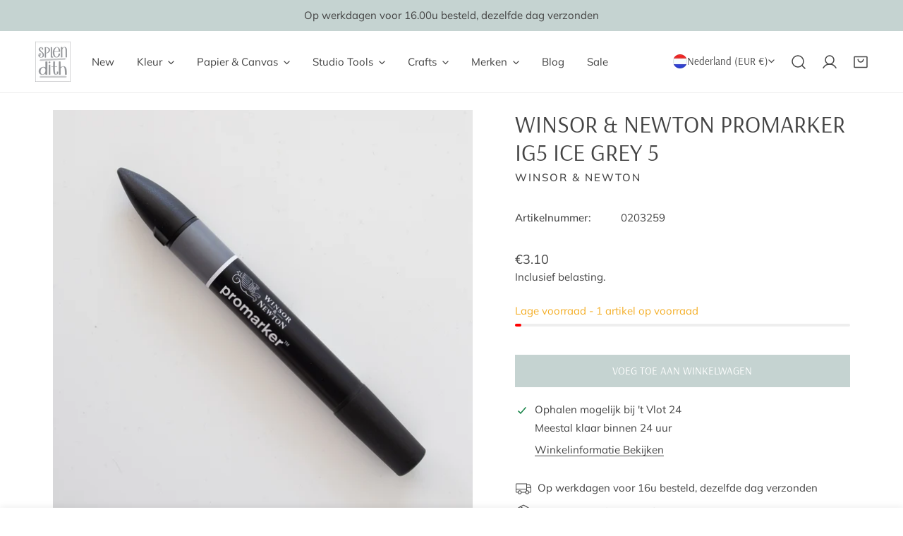

--- FILE ---
content_type: text/html; charset=utf-8
request_url: https://splendith.nl/variants/33184707641484/?section_id=pickup-availability
body_size: 592
content:
<div id="shopify-section-pickup-availability" class="shopify-section">
<pickup-availability-preview class="pickup-availability-preview">
    
<svg
  class="icon-setting"
  aria-hidden="true"
  focusable="false"
  xmlns="http://www.w3.org/2000/svg"
  fill="none"
  viewBox="0 0 20 20"
>
  <path fill="#108043" stroke="#fff" d="M16.136 6.979h0l.003-.004a1.499 1.499 0 00-2.275-1.954l-5.945 6.777-1.858-1.859A1.499 1.499 0 103.94 12.06l2.999 3s0 0 0 0c.289.29.675.44 1.1.439h.019a1.5 1.5 0 001.08-.522l6.998-7.998z"/>
</svg>


    <div class="pickup-availability-info"><p class="pickup-availability-info__location">
          Ophalen mogelijk bij <span class="color-foreground">&#39;t Vlot 24</span>
        </p>
        <p class="text-subtext pickup-availability-info__pickup-time">Meestal klaar binnen 24 uur</p>
        <button
          id="ShowPickupAvailabilityDrawer"
          class="pickup-availability-button btn--link btn-view-details"
          aria-haspopup="dialog"
        >Winkelinformatie bekijken
</button></div>
  </pickup-availability-preview>

  <drawer-component
    id="Drawer-Pickup-Availability"
    class="f-drawer f-drawer-pickup-availability"
    role="dialog"
    aria-modal="true"
    aria-labelledby="PickupAvailabilityHeading"
    hidden
    style="--f-drawer-width: 400px; --f-drawer-header-height: auto;"
  >
    <div class="f-drawer__overlay" data-drawer-overlay></div>
    <div class="f-drawer__content focus-inset" tabindex="-1">
      <div class="f-drawer__header f-drawer__header--border-bottom">
        <h3 class="f-drawer__header-title h5" id="PickupAvailabilityHeading">
          Winsor &amp; Newton Promarker IG5 Ice Grey 5
        </h3><drawer-closer
          class="f-drawer__close btn btn--plain"
          aria-label="Zoomen"
          role="button"
        >
          
          <svg xmlns="http://www.w3.org/2000/svg" aria-hidden="true" focusable="false" role="presentation"  viewBox="0 0 24 24" fill="none" stroke="currentColor" stroke-width="2" stroke-linecap="round" stroke-linejoin="round" class="f-icon-svg f-icon--medium f-icon-close"><line x1="18" y1="6" x2="6" y2="18"></line><line x1="6" y1="6" x2="18" y2="18"></line></svg>

          
        </drawer-closer>
      </div>
      <div class="f-drawer__scroller scroll-container">
        <ul class="pickup-availability-list list-none" role="list" data-store-availability-drawer-content><li class="pickup-availability-list__item">
              <h3 class="h5">&#39;t Vlot 24</h3>
              <p class="pickup-availability-preview">
                  <svg
  class="icon-setting"
  aria-hidden="true"
  focusable="false"
  xmlns="http://www.w3.org/2000/svg"
  fill="none"
  viewBox="0 0 20 20"
>
  <path fill="#108043" stroke="#fff" d="M16.136 6.979h0l.003-.004a1.499 1.499 0 00-2.275-1.954l-5.945 6.777-1.858-1.859A1.499 1.499 0 103.94 12.06l2.999 3s0 0 0 0c.289.29.675.44 1.1.439h.019a1.5 1.5 0 001.08-.522l6.998-7.998z"/>
</svg>

                  
                  Ophalen mogelijk,
                  meestal klaar binnen 24 uur
</p><address class="pickup-availability-address text-sm">
                <p>&#39;t Vlot 24<br>6846 MA Arnhem<br>Nederland</p>
<p>+31481700233</p></address>
            </li></ul>
      </div>
    </div>
  </drawer-component></div>

--- FILE ---
content_type: text/css
request_url: https://splendith.nl/cdn/shop/t/25/assets/theme.css?v=2853896441028592701752485248
body_size: 2652
content:
.container,.container-narrow{padding-left:1.5rem;padding-right:1.5rem;width:100%;margin:0 auto;max-width:calc(var(--container-width, 1280px) + var(--fluid-offset) * 2)}@media (min-width: 1280px){.container,.container-narrow{padding-left:var(--fluid-offset, 5rem);padding-right:var(--fluid-offset, 5rem)}}.container-narrow{max-width:var(--narrow-container-width, 86rem)}.container-fluid{width:100%;margin:0 auto;padding-left:15px;padding-right:15px;max-width:calc(var(--fluid-container-width, 1620px) + var(--fluid-offset) * 2)}@media (min-width: 1280px){.container-fluid{padding-left:var(--fluid-offset, 5rem);padding-right:var(--fluid-offset, 5rem)}}.critical-hidden{display:inherit}.section__header{padding-bottom:var(--header-padding-bottom)}.container-full .section__header{padding-left:1.5rem;padding-right:1.5rem}.section__header.spacing--small{--header-padding-bottom: var(--header-padding-bottom-small)}.section__header.spacing--large{--header-padding-bottom: var(--header-padding-bottom-large)}.section__header.content-spacing--small{--section-subheading-gap: 1.2rem;--section-description-gap: 1.2rem;--section-button-gap: 2rem}@media (max-width: 767.98px){.section__header,.section__header.spacing--large,.section__header.spacing--small{--header-padding-bottom: var(--header-padding-bottom-mobile)}}.reverse-header .section__header{flex-flow:column-reverse}.section__header-with--button{align-items:center}.section__header-with--button>a.btn{margin-top:1.2rem}.section__header-with--button.text-left{align-items:flex-start}.section__header-with--button.text-right{align-items:flex-end}@media (min-width: 768px){.section__header-with--button.md\:text-left,.section__header-with--button.md\:text-center{justify-content:space-between;flex-direction:row!important;align-items:center}.section__header-with--button.md\:text-left>a.btn,.section__header-with--button.md\:text-center>a.btn{margin-top:0}.section__header-with--button.md\:text-right{justify-content:space-between;flex-direction:row-reverse!important;align-items:center}.section__header-with--button.md\:text-right>a.btn{margin-top:0}}.section__header--vertical .section__header--button{margin-top:var(--section-button-gap, 2.4rem)}@media (max-width: 767.98px){.section__header--vertical .section__header--button{margin-top:1.2rem}}.section__header--horizontal{--section-subheading-gap: 1.2rem;--section-description-gap: 1.2rem}@media (max-width: 767.98px){.section__header--horizontal .section__header--button{margin-top:1.2rem}}.section__heading{margin-bottom:0}.section__subheading{text-transform:uppercase;font-weight:700;color:rgb(var(--color-foreground));margin-bottom:var(--section-subheading-gap, 2.4rem)}@media (max-width: 767.98px){.section__subheading{margin-bottom:1.2rem}}.section__description{margin-top:var(--section-description-gap, 2.4rem)}.flex-col-reverse .section__description{margin:0 0 1rem}.section__footer{margin-top:4rem}.shopify-policy__container{max-width:var(--container-width)!important}.f-section,#MainContent .shopify-policy__container{margin-top:var(--spacing-sections-mobile);margin-bottom:var(--spacing-sections-mobile)}@media (min-width: 768px){.f-section,#MainContent .shopify-policy__container{margin-top:var(--spacing-sections-desktop);margin-bottom:var(--spacing-sections-desktop)}}.f-section--flush{margin-top:0}.flush-top{margin-top:calc(var(--spacing-sections-mobile) * -1)}@media (min-width: 768px){.flush-top{margin-top:calc(var(--spacing-sections-desktop) * -1)}}.flush-bottom{margin-bottom:calc(var(--spacing-sections-mobile) * -1)}@media (min-width: 768px){.flush-bottom{margin-bottom:calc(var(--spacing-sections-desktop) * -1)}}.f-page-loading{overflow:hidden}.f-page-transition{position:fixed;top:0;left:0;width:100%;height:100%;z-index:999999;background:#fff;pointer-events:none;display:flex;align-items:center;justify-content:center;max-width:100vw;max-height:100vh}.f-page-transition.fade-out{opacity:0;animation:f-fade-out .45s ease forwards}.f-page-transition.fade-in{opacity:1;animation:f-fade-in .45s ease forwards}@keyframes pageTransitionSpinner{0%{transform:rotate(0)}50%{transform:rotate(180deg)}to{transform:rotate(360deg)}}.f-page-transition__spinner-content div{position:absolute;animation:pageTransitionSpinner 1s linear infinite;width:80px;height:80px;top:10px;left:10px;border-radius:50%;box-shadow:0 2px #0000004d;transform-origin:40px 41px}.f-page-transition__spinner{width:80px;height:80px;display:inline-block;overflow:hidden;background:transparent}.f-page-transition__spinner-content{width:100%;height:100%;position:relative;transform:translateZ(0) scale(.8);backface-visibility:hidden;transform-origin:0 0}.f-page-transition__spinner-content div{box-sizing:content-box}.f-card{border-radius:var(--card-corner-radius)}.f-card>.f-image{border-radius:var(--card-corner-radius)}.f-section-padding{padding-top:var(--section-padding-top-mobile, min(4.8rem, var(--section-padding-top, 0) * .75));padding-bottom:var(--section-padding-bottom-mobile, min(4.8rem, var(--section-padding-bottom, 0) * .75))}@media screen and (min-width: 768px){.f-section-padding{padding-top:calc(var(--section-padding-top, 0) * .75);padding-bottom:calc(var(--section-padding-bottom, 0) * .75)}}@media screen and (min-width: 1024px){.f-section-padding{padding-top:var(--section-padding-top, 0);padding-bottom:var(--section-padding-bottom, 0)}}.text-current{color:currentColor}.text-black{color:#000}.text-white{color:#fff}.text-gray{color:#e5e7eb}.text-red{color:#dc2626}.text-green{color:#16a34a}.text-primary{color:var(--color-primary)}.text-body{color:var(--color-text-body)}.text-heading{color:var(--color-text-heading)}.text-product-title{color:var(--color-product-title)}.mega-subtitle,.text-subheading{text-transform:var(--font-subheading-transform);font-size:var(--font-subheading-size, 16px);letter-spacing:var(--font-subheading-spacing, 0px);font-family:var(--font-subheading-family);font-weight:var(--font-subheading-weight)}.bg-main{background-color:var(--color-bg-1)}.bg-secondary{background-color:var(--color-bg-2)}.bg-field{background-color:var(--color-field-bg)}.bg-btn{background-color:var(--color-btn-bg)}.text-base,.text-medium,.text-desc-base{font-size:var(--font-body-size)}.text-sm,.text-small{font-size:1.4rem;line-height:2.2rem}.text-xs,.text-extra-small{font-size:1.2rem;line-height:1.6rem}.text-lg,.text-large{font-size:1.8rem;line-height:2.8rem}.text-xl,.text-extra-large{font-size:2rem;line-height:2.8rem}.text-h1{font-size:var(--font-h1-size)}.text-h2{font-size:var(--font-h2-size)}.text-h3{font-size:var(--font-h3-size)}.text-h4{font-size:var(--font-h4-size)}.text-h5{font-size:var(--font-h5-size)}.text-h6{font-size:var(--font-h6-size)}.text-desc-sm{font-size:calc(var(--font-body-size) * .85)}.text-desc-lg{font-size:calc(var(--font-body-size) * 1.2)}@media (min-width: 768px) and (max-width: 1023.98px){.text-desc-lg{font-size:var(--font-body-size)}}.text-upper{--btn-transform: uppercase;text-transform:uppercase}.text-lowercase{--btn-transform: lowercase;text-transform:lowercase}.text-capitalize{--btn-transform: capitalize;text-transform:capitalize}.text-normal{--btn-transform: none;text-transform:none}.text-button{text-transform:var(--btn-transform, var(--btn-transform-default))}[class*=text-limit-]{overflow:hidden;display:-webkit-box;-webkit-line-clamp:var(--line-clamp, unset);-webkit-box-orient:vertical}.text-limit-1-line{--line-clamp: 1}.text-limit-2-lines{--line-clamp: 2}.text-limit-3-lines{--line-clamp: 3}.whitespace-nowrap{white-space:nowrap}.font-light{font-weight:300}.font-normal{font-weight:400}.font-medium{font-weight:500}.font-semibold{font-weight:600}.font-bold{font-weight:700}.font-extrabold{font-weight:800}.font-black{font-weight:900}.font-body{font-family:var(--font-body-family)!important;font-weight:var(--font-body-weight)!important;font-style:var(--font-body-style)!important}.font-body-bolder{font-family:var(--font-body-family)!important;font-weight:var(--font-body-weight-bolder)!important;font-style:var(--font-body-style)!important}.font-heading{font-family:var(--font-heading-family)!important;font-weight:var(--font-heading-weight)!important;font-style:var(--font-heading-style)!important}.text-product-title{font-size:var(--font-pcard-title-size, 16px);color:var(--color-product-title);text-transform:var(--product-title-transform);font-weight:var(--font-pcard-title-weight)!important}.letter-tighter{letter-spacing:-.05em}.letter-tight{letter-spacing:-.025em}.letter-none{letter-spacing:0}.letter-wide{letter-spacing:.025em}.letter-wider{letter-spacing:.05em}.letter-widest{letter-spacing:.1em}.leading-none{line-height:1}.leading-tight{line-height:1.25}.leading-normal{line-height:1.6}.absolute{position:absolute}.relative{position:relative}.fixed{position:fixed}.sticky{position:sticky}.static{position:static}.top-0{top:0}.bottom-0{bottom:0}.left-0{inset-inline-start:0}.right-0{inset-inline-end:0}.inset-full{top:0;right:0;bottom:0;left:0}.inset-center{top:50%;left:50%;transform:translate3d(-50%,-50%,0)}.z--1{z-index:-1}.z-0{z-index:0}.z-1{z-index:1}.translate-y-100{transform:translate3d(0,100%,0)}.bg-none{background:none}.bg-fixed{background-attachment:fixed}.bg-cover{background-size:cover}.bg-contain{background-size:contain}.bg-auto{background-size:auto}.bg-center{background-position:center}.bg-no-repeat{background-repeat:no-repeat}.border{border:1px solid var(--color-border)}.border-rounded{border-radius:3px}.border-none{border:none}.border-top{border-top:1px solid var(--color-border)}.border-bottom{border-bottom:1px solid var(--color-border)}.w-screen{width:100vw}.h-screen{height:100vh}.h-auto{height:auto}.transition{transition:.3s all}.transition-none{transition:none}.overflow--x-hidden{overflow-x:hidden}.overflow--y-hidden{overflow-y:hidden}.overflow-visible{overflow:visible}.overflow-auto{overflow:auto}.overflow-scroll{overflow:scroll}.shrink-0{flex-shrink:0}.flex-1{flex:1}.flex-0{flex:0 0 auto}.flex-none{flex:none}.flex-wrap{flex-wrap:wrap}.flex-row-reverse{flex-direction:row-reverse}.flex-col-reverse{flex-direction:column-reverse}.self-center{align-self:center}.pointer-events-none{pointer-events:none}.pointer-events-auto{pointer-events:auto}.cursor-pointer{cursor:pointer}.bg-image{position:absolute;left:0;top:0;width:100%;height:100%;pointer-events:none}.bg-image img{width:100%;height:100%;object-fit:cover}.f-video__bg{display:block;max-width:100%;position:absolute;top:0;left:0;height:100%;width:100%;overflow:hidden;pointer-events:none}.f-video__bg iframe,.f-video__bg video{display:block;position:absolute;width:100%;height:100%;top:0;max-width:none;border:none;object-fit:cover}.f-video-wrapper[loading]{display:flex;align-items:center;justify-content:center;height:100%;width:100%;background:#0000004d}.f-video-wrapper[loading]:after{content:"";box-sizing:border-box;width:40px;height:40px;border-radius:50%;border-top:3px solid rgb(255,255,255);border-left:3px solid rgb(255,255,255);border-right:3px solid rgba(255,255,255,0);animation:f-spinner-smooth .6s linear infinite;z-index:100}.f-video-wrapper[loading]:before{animation-delay:-.5s}.bg-overlay{background:var(--color-overlay-bg, #000);opacity:calc(var(--color-overlay-alpha, 40) * 1%);position:absolute;left:0;top:0;width:100%;height:100%;pointer-events:none}.mega-title{font-size:var(--font-h2-size);line-height:1.4}.mega-title--large{font-size:var(--font-h1-size);line-height:1.25}@media (max-width: 639.98px){.mega-title{font-size:var(--font-h3-size)}}.mega-description{font-size:var(--font-body-size)}.mega-description--large{font-size:var(--font-h6-size)}@media (max-width: 639.98px){.mega-description--large{font-size:var(--font-body-size)}}.f-text-blocks>*{margin:var(--text-blocks-gap, 2.4rem) 0 0}.f-text-blocks>*:first-child{margin-top:0}.f-text-blocks>*:only-child{margin:0}.f-text-blocks>.f-text-blocks__btn:last-child{margin-top:var(--text-btn-gap, 3.2rem)}.f-text-blocks__btn{display:inline-flex;align-items:center;gap:2rem}@media (min-width: 1280px){.f-text-blocks.f-slider__content>.f-text-blocks__btn:last-child{margin-top:4rem}}@media (max-width: 767.98px){.f-text-blocks{--text-btn-gap: 2.4rem}.f-text-blocks .text-subheading+*{margin-top:1.2rem}.f-text-blocks.f-slider__content>.f-text-blocks__btn:last-child{margin-top:3.2rem}.f-text-blocks.f-slider__content .text-subheading+*{margin-top:2.4rem}}@media (max-width: 767.98px){.md\:f-text-blocks--small{--text-blocks-gap: 2rem;--text-btn-gap: 2.4rem}}.prevent-scroll{overflow:hidden}.list-unstyled{margin:0;padding:0;list-style:none}.scroll-container{overflow-y:auto}.scroll-container::-webkit-scrollbar{width:var(--f-scrollbar-width, 3px)}.scroll-container::-webkit-scrollbar-thumb{background:rgba(var(--color-foreground),.7);border-radius:2px}.scroll-container::-webkit-scrollbar-thumb:hover{background:rgba(var(--color-foreground),.8)}.icon-setting,.f-icon{width:20px;height:20px;margin-right:8px;stroke-width:1.5;fill:currentColor}.icon-setting--small,.f-icon--small{width:14px;height:14px}.icon-setting--extra-small,.f-icon--extra-small{width:12px;height:12px}.icon-setting--extra-medium,.f-icon--extra-medium{width:16px;height:16px}.icon-setting--medium,.f-icon--medium{width:20px;height:20px}.icon-setting--large,.f-icon--large{width:24px;height:24px}.icon-setting.f-icon-tiktok,.f-icon.f-icon-tiktok{height:18px}.invisible{visibility:hidden}.f-blocks-padding{padding-left:var(--mobile-padding-left, var(--padding-left));padding-right:var(--mobile-padding-right, var(--padding-right))}@media (min-width: 768px){.f-blocks-padding{padding-left:min(40px,var(--padding-left) * .4);padding-right:min(40px,var(--padding-right) * .4)}}@media (min-width: 1280px){.f-blocks-padding{padding-left:min(60px,var(--padding-left) * .6);padding-right:min(60px,var(--padding-right) * .6)}}@media (min-width: 1536px){.f-blocks-padding{padding-left:var(--padding-left);padding-right:var(--padding-right)}}@media (min-width: 1280px){.f-align-content-container--left{padding-left:max(var(--fluid-offset),var(--offset-margin))}.f-align-content-container--right{padding-right:max(var(--fluid-offset),var(--offset-margin))}}@media (max-width: 767.98px){.mobile-order-first{order:-999}.mobile-remove-br br{display:none}}.f-animate-pulse{animation:f-pulse 1s cubic-bezier(.4,0,.6,1) infinite;display:inline-flex}@keyframes f-pulse{50%{opacity:.5}}@keyframes f-fade-in{0%{opacity:0}to{opacity:1}}@keyframes f-fade-in-up{0%{opacity:0;transform:translate3d(0,30px,0)}to{opacity:1;transform:translateZ(0)}}@keyframes f-fade-out{0%{opacity:1}to{opacity:0}}@keyframes f-fade-out-down{0%{opacity:1;transform:translateZ(0)}to{opacity:0;transform:translate3d(0,30px,0)}}@keyframes textUnderlinedAnimatedKeyframes{0%{transform:scaleX(1);transform-origin:right}50%{transform:scaleX(0);transform-origin:right}51%{transform-origin:left}to{transform:scaleX(1)}}@keyframes inventory-pulse{0%{opacity:.6}to{transform:scale(2.5);opacity:0}}@keyframes f-spinner-smooth{to{transform:rotate(360deg)}}
/*# sourceMappingURL=/cdn/shop/t/25/assets/theme.css.map?v=2853896441028592701752485248 */


--- FILE ---
content_type: text/javascript; charset=utf-8
request_url: https://splendith.nl/products/winsor-newton-promarker-ig5-ice-grey-5.js
body_size: 858
content:
{"id":4832864731276,"title":"Winsor \u0026 Newton Promarker IG5 Ice Grey 5","handle":"winsor-newton-promarker-ig5-ice-grey-5","description":"\u003cp\u003eDe \u003cstrong\u003ePromarker\u003c\/strong\u003e van \u003cstrong\u003eWinsor \u0026amp; Newton\u003c\/strong\u003e heeft een prachtig kleurenbereik en zijn makkelijk onderling met elkaar te blenden. De alcoholmarkers hebben twee punten, een brede beitelpunt en een fijne punt. De markers hebben een constante kleurafgifte. Door meerdere lagen over elkaar te zetten krijg je mooie kleurenschakeringen. \u003c\/p\u003e","published_at":"2020-04-07T23:24:53+02:00","created_at":"2020-04-07T23:24:53+02:00","vendor":"Winsor \u0026 Newton","type":"Alcohol marker","tags":["Alcohol marker","Art supplies","Drawing","Grey","Illustrating","Marker","Open Stock","Professional","Promarker"],"price":375,"price_min":375,"price_max":375,"available":true,"price_varies":false,"compare_at_price":null,"compare_at_price_min":0,"compare_at_price_max":0,"compare_at_price_varies":false,"variants":[{"id":33184707641484,"title":"Default Title","option1":"Default Title","option2":null,"option3":null,"sku":"0203259","requires_shipping":true,"taxable":true,"featured_image":null,"available":true,"name":"Winsor \u0026 Newton Promarker IG5 Ice Grey 5","public_title":null,"options":["Default Title"],"price":375,"weight":0,"compare_at_price":null,"inventory_management":"shopify","barcode":"884955041680","requires_selling_plan":false,"selling_plan_allocations":[]}],"images":["\/\/cdn.shopify.com\/s\/files\/1\/0217\/8718\/1128\/products\/WinsorNewtonPromarker-203.jpg?v=1586420766","\/\/cdn.shopify.com\/s\/files\/1\/0217\/8718\/1128\/products\/WinsorNewtonPromarker-205.jpg?v=1586420766"],"featured_image":"\/\/cdn.shopify.com\/s\/files\/1\/0217\/8718\/1128\/products\/WinsorNewtonPromarker-203.jpg?v=1586420766","options":[{"name":"Title","position":1,"values":["Default Title"]}],"url":"\/products\/winsor-newton-promarker-ig5-ice-grey-5","media":[{"alt":null,"id":7758836301964,"position":1,"preview_image":{"aspect_ratio":1.0,"height":1800,"width":1800,"src":"https:\/\/cdn.shopify.com\/s\/files\/1\/0217\/8718\/1128\/products\/WinsorNewtonPromarker-203.jpg?v=1586420766"},"aspect_ratio":1.0,"height":1800,"media_type":"image","src":"https:\/\/cdn.shopify.com\/s\/files\/1\/0217\/8718\/1128\/products\/WinsorNewtonPromarker-203.jpg?v=1586420766","width":1800},{"alt":null,"id":7758836334732,"position":2,"preview_image":{"aspect_ratio":1.0,"height":1800,"width":1800,"src":"https:\/\/cdn.shopify.com\/s\/files\/1\/0217\/8718\/1128\/products\/WinsorNewtonPromarker-205.jpg?v=1586420766"},"aspect_ratio":1.0,"height":1800,"media_type":"image","src":"https:\/\/cdn.shopify.com\/s\/files\/1\/0217\/8718\/1128\/products\/WinsorNewtonPromarker-205.jpg?v=1586420766","width":1800}],"requires_selling_plan":false,"selling_plan_groups":[]}

--- FILE ---
content_type: text/javascript; charset=utf-8
request_url: https://splendith.nl/products/winsor-newton-promarker-ig5-ice-grey-5.js
body_size: 89
content:
{"id":4832864731276,"title":"Winsor \u0026 Newton Promarker IG5 Ice Grey 5","handle":"winsor-newton-promarker-ig5-ice-grey-5","description":"\u003cp\u003eDe \u003cstrong\u003ePromarker\u003c\/strong\u003e van \u003cstrong\u003eWinsor \u0026amp; Newton\u003c\/strong\u003e heeft een prachtig kleurenbereik en zijn makkelijk onderling met elkaar te blenden. De alcoholmarkers hebben twee punten, een brede beitelpunt en een fijne punt. De markers hebben een constante kleurafgifte. Door meerdere lagen over elkaar te zetten krijg je mooie kleurenschakeringen. \u003c\/p\u003e","published_at":"2020-04-07T23:24:53+02:00","created_at":"2020-04-07T23:24:53+02:00","vendor":"Winsor \u0026 Newton","type":"Alcohol marker","tags":["Alcohol marker","Art supplies","Drawing","Grey","Illustrating","Marker","Open Stock","Professional","Promarker"],"price":375,"price_min":375,"price_max":375,"available":true,"price_varies":false,"compare_at_price":null,"compare_at_price_min":0,"compare_at_price_max":0,"compare_at_price_varies":false,"variants":[{"id":33184707641484,"title":"Default Title","option1":"Default Title","option2":null,"option3":null,"sku":"0203259","requires_shipping":true,"taxable":true,"featured_image":null,"available":true,"name":"Winsor \u0026 Newton Promarker IG5 Ice Grey 5","public_title":null,"options":["Default Title"],"price":375,"weight":0,"compare_at_price":null,"inventory_management":"shopify","barcode":"884955041680","requires_selling_plan":false,"selling_plan_allocations":[]}],"images":["\/\/cdn.shopify.com\/s\/files\/1\/0217\/8718\/1128\/products\/WinsorNewtonPromarker-203.jpg?v=1586420766","\/\/cdn.shopify.com\/s\/files\/1\/0217\/8718\/1128\/products\/WinsorNewtonPromarker-205.jpg?v=1586420766"],"featured_image":"\/\/cdn.shopify.com\/s\/files\/1\/0217\/8718\/1128\/products\/WinsorNewtonPromarker-203.jpg?v=1586420766","options":[{"name":"Title","position":1,"values":["Default Title"]}],"url":"\/products\/winsor-newton-promarker-ig5-ice-grey-5","media":[{"alt":null,"id":7758836301964,"position":1,"preview_image":{"aspect_ratio":1.0,"height":1800,"width":1800,"src":"https:\/\/cdn.shopify.com\/s\/files\/1\/0217\/8718\/1128\/products\/WinsorNewtonPromarker-203.jpg?v=1586420766"},"aspect_ratio":1.0,"height":1800,"media_type":"image","src":"https:\/\/cdn.shopify.com\/s\/files\/1\/0217\/8718\/1128\/products\/WinsorNewtonPromarker-203.jpg?v=1586420766","width":1800},{"alt":null,"id":7758836334732,"position":2,"preview_image":{"aspect_ratio":1.0,"height":1800,"width":1800,"src":"https:\/\/cdn.shopify.com\/s\/files\/1\/0217\/8718\/1128\/products\/WinsorNewtonPromarker-205.jpg?v=1586420766"},"aspect_ratio":1.0,"height":1800,"media_type":"image","src":"https:\/\/cdn.shopify.com\/s\/files\/1\/0217\/8718\/1128\/products\/WinsorNewtonPromarker-205.jpg?v=1586420766","width":1800}],"requires_selling_plan":false,"selling_plan_groups":[]}